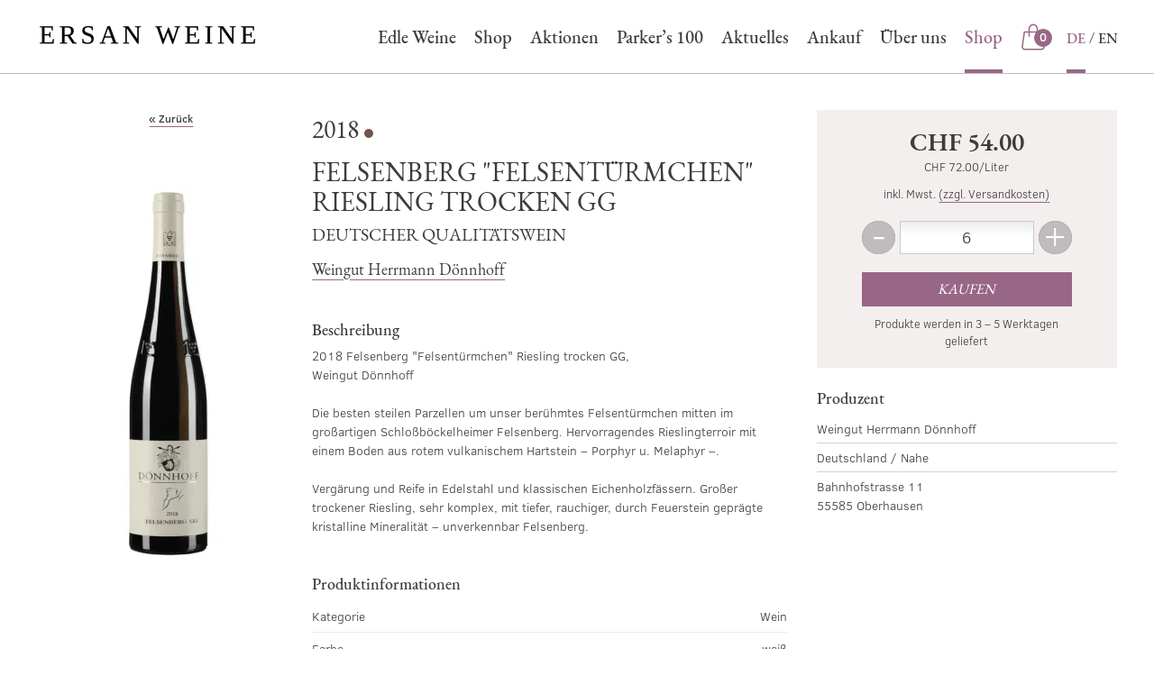

--- FILE ---
content_type: text/html; charset=UTF-8
request_url: https://shop.ersanwein.com/wein/felsenberg-felsentuermchen-riesling-gg-weingut-herrmann-doennhoff-dry-deutscher-qualitaetswein
body_size: 10651
content:
<!DOCTYPE html>
<html lang="de">
    <head>
        <meta charset="UTF-8">
        <title>            Felsenberg &quot;Felsentürmchen&quot; Riesling trocken GG von Weingut Herrmann Dönnhoff online kaufen
    </title>
                                                    <link href="/build/css/ersan.f067f4fb.css" rel="stylesheet" />
                            <meta name="viewport" content="width=device-width, initial-scale=1, maximum-scale=1, user-scalable=0">
        <meta name="description" content="2018 Felsenberg &quot;Felsentürmchen&quot; Riesling trocken GG,
Weingut Dönnhoff 
 
Die besten steilen Parzellen um unser berühmtes Felsentürmchen mitten im großartigen Schloßböckelheimer Felsenberg. Hervorragendes Rieslingterroir mit einem Boden aus rotem vulkanischem Hartstein – Porphyr…">
                                        <meta property="og:title" content="Felsenberg &quot;Felsentürmchen&quot; Riesling trocken GG online kaufen">
    <meta property="og:description" content="2018 Felsenberg &quot;Felsentürmchen&quot; Riesling trocken GG,
Weingut Dönnhoff 
 
Die besten steilen Parzellen um unser berühmtes Felsentürmchen mitten im großartigen Schloßböckelheimer Felsenberg. Hervorragendes Rieslingterroir mit einem Boden aus rotem vulkanischem Hartstein – Porphyr u. Melaphyr –.

Vergärung und Reife in Edelstahl und klassischen Eichenholzfässern. Großer trockener Riesling, sehr komplex, mit tiefer, rauchiger, durch Feuerstein geprägte kristalline Mineralität – unverkennbar Felsenberg. ">
            <meta property="og:image" content="https://assets.euvino.eu/files/bf16204ebc3eef4c4b00382a70cad285b2ecc6ec/felsenberg-felsentuermchen-riesling-gg-weingut-herrmann-doennhoff-dry-deutscher-qualitaetswein.jpg?w=1200&h=630&mode=fill">
        <meta property="og:url" content="http://shop.ersanwein.com/wein/felsenberg-felsentuermchen-riesling-gg-weingut-herrmann-doennhoff-dry-deutscher-qualitaetswein">
    <meta name="twitter:card" content="summary_large_image">
        <link rel="canonical" href="http://shop.ersanwein.com/wein/felsenberg-felsentuermchen-riesling-gg-weingut-herrmann-doennhoff-dry-deutscher-qualitaetswein">
                        <meta name="apple-mobile-web-app-title" content="Wein günstig online kaufen - Ersan Wein-und Getränkehandel GmbH">
        <link rel="shortcut icon" href="/images/ersan/favicon.png" type="image/png" />
        <link rel="icon" href="/images/ersan/logo.png" type="image/png" />
                                            <script src="/build/runtime.28a0acb1.js" defer></script><script src="/build/2089.ab050427.js" defer></script><script src="/build/js/turbo.700b0245.js" defer></script>
    </head>
    <body class="product" data-instant-intensity="viewport">
                                                <header id="header">
                            <div id="nav-container" class="header-container mw1300p center">
    <div class="mobile-navigation">
        <button class="mobile-navigation btn -transparent" id="toggle-nav">
            <svg class="icon navigation-open" width="22" height="22" viewBox="0 0 22 22" xmlns="http://www.w3.org/2000/svg"><path d="M20.375 11c.345 0 .625-.224.625-.5s-.28-.5-.625-.5H1.625c-.345 0-.625.224-.625.5s.28.5.625.5h18.75zm0-6c.345 0 .625-.224.625-.5s-.28-.5-.625-.5H1.625C1.28 4 1 4.224 1 4.5s.28.5.625.5h18.75zm0 12c.345 0 .625-.224.625-.5s-.28-.5-.625-.5H1.625c-.345 0-.625.224-.625.5s.28.5.625.5h18.75z" fill-rule="evenodd"/></svg>
            <svg class="icon navigation-close" width="22" height="22" viewBox="0 0 22 22" xmlns="http://www.w3.org/2000/svg"><path d="M14.563 11c.24 0 .437-.224.437-.5s-.196-.5-.438-.5H1.438c-.242 0-.438.224-.438.5s.196.5.438.5h13.124zm5.812-6c.345 0 .625-.224.625-.5s-.28-.5-.625-.5H1.625C1.28 4 1 4.224 1 4.5s.28.5.625.5h18.75zm0 12c.345 0 .625-.224.625-.5s-.28-.5-.625-.5H1.625c-.345 0-.625.224-.625.5s.28.5.625.5h18.75z" fill-rule="evenodd"/></svg>
            <span class="sr-only">Navigation</span>
        </button>
    </div>
    <div class="logo">
        <a href="https://www.ersanwein.com/">
            <img srcset="/images/ersan/ersan-logo.png 1x, /images/ersan/ersan-logo@2x.png 2x" alt="Ersan Wein- und Getränkehandel GmbH" />
        </a>
    </div>
            <div class="mini-cart" id="simple-cart" v-cloak>
            <a href="/basket" class="minicart-visible">
                <small class="sr-only">Shop</small>
                <span class="icon">
                    <svg class="icon center" height="20" viewBox="0 0 20 20" width="20" xmlns="http://www.w3.org/2000/svg"><path d="m9.99999815 1c.86102445 0 1.68678365.3493411 2.29561985.97117225.6088363.62183115.9508769 1.46521518.9508769 2.34461722l-.0004949 1.79921053 3.278199.00078947.0568879.40669142 1.3974841 9.99061381c.087406.6252983-.0951593 1.2585648-.5003911 1.7357124-.4052212.4771352-.9932267.7511929-1.6116694.7511929h-11.73302475c-.61844267 0-1.20644814-.2740577-1.61166933-.7511929-.40523179-.4771476-.58779713-1.1104141-.50038476-1.7357578l1.45436559-10.39725983 3.27720275-.00078947.00050139-1.79921053c0-1.76811306 1.35499261-3.21299584 3.06227164-3.31054054zm5.71972975 6.06315789-2.4737279-.00015789.0004949 2.84226316h-.9275705l-.0009244-2.84226316h-4.637l.00007189 2.84226316h-.9275705l-.00050139-2.84226316-2.47273159.00015789-1.34058349 9.58383161c-.0494034.3534294.0537857.7113627.28282976.9810548.22903534.2696819.56139313.4245873.91097107.4245873h11.73302475c.349578 0 .6819358-.1549054.9109711-.4245873.2290441-.2696921.3322332-.6276254.2828361-.9810094zm-5.71972975-5.11578947c-1.28070761 0-2.31892626 1.06037823-2.31892626 2.36842105l-.00007189 1.79921053h4.637l.0009244-1.79921053c0-.56532988-.1978949-1.10982077-.5545037-1.53686201l-.1246941-.13786457c-.434883-.44416511-1.024711-.69369447-1.63972845-.69369447z"/></svg>
                </span>
                <em class="count">${ cart.quantity }</em>
            </a>
        </div>
        <div class="main-menu">
        <div id="main-menu" class="unstyled pl0 mb0">
            
			<div class="menu-main-navigation-container"><ul id="menu-main-navigation" class="main-menu"><li id="menu-item-21" class="menu-item menu-item-type-post_type menu-item-object-page menu-item-home current-menu-item page_item page-item-6 current_page_item menu-item-21"><a href="https://www.ersanwein.com/" aria-current="page">Edle Weine</a></li>
<li id="menu-item-23" class="menu-item menu-item-type-custom menu-item-object-custom menu-item-23"><a href="https://shop.ersanwein.com/">Shop</a></li>
<li id="menu-item-490" class="menu-item menu-item-type-custom menu-item-object-custom menu-item-490"><a href="https://shop.ersanwein.com/category?sorting=recommendations&amp;perPage=36&amp;groups%5B%5D=2030&amp;minPrice=32&amp;maxPrice=9850&amp;p=1&amp;_lang=de">Aktionen</a></li>
<li id="menu-item-440" class="menu-item menu-item-type-custom menu-item-object-custom menu-item-440"><a href="https://shop.ersanwein.com/category?sorting=recommendations&amp;perPage=36&amp;groups%5B%5D=2029&amp;minPrice=32&amp;maxPrice=9850&amp;p=1&amp;_lang=de">Parker’s 100</a></li>
<li id="menu-item-22" class="menu-item menu-item-type-taxonomy menu-item-object-category menu-item-22"><a href="https://www.ersanwein.com/category/aktuelles/">Aktuelles</a></li>
<li id="menu-item-299" class="menu-item menu-item-type-custom menu-item-object-custom menu-item-299"><a href="https://www.ersanwein.com/ankauf/">Ankauf</a></li>
<li id="menu-item-20" class="menu-item menu-item-type-post_type menu-item-object-page menu-item-20"><a href="https://www.ersanwein.com/ueber-uns/">Über uns</a></li>
<li id="menu-item-19" class="menu-item menu-item-type-post_type menu-item-object-page menu-item-19"><a href="https://www.ersanwein.com/kontakt/">Kontakt</a></li>
<li id="menu-item-wpml-ls-4-de" class="menu-item wpml-ls-slot-4 wpml-ls-item wpml-ls-item-de wpml-ls-current-language wpml-ls-menu-item wpml-ls-first-item menu-item-type-wpml_ls_menu_item menu-item-object-wpml_ls_menu_item menu-item-wpml-ls-4-de"><a href="https://www.ersanwein.com/" role="menuitem"><span class="wpml-ls-native" lang="de">DE</span></a></li>
<li id="menu-item-wpml-ls-4-en" class="menu-item wpml-ls-slot-4 wpml-ls-item wpml-ls-item-en wpml-ls-menu-item wpml-ls-last-item menu-item-type-wpml_ls_menu_item menu-item-object-wpml_ls_menu_item menu-item-wpml-ls-4-en"><a href="https://www.ersanwein.com/?lang=en" title="Zu EN wechseln" aria-label="Zu EN wechseln" role="menuitem"><span class="wpml-ls-native" lang="en">EN</span></a></li>
</ul></div><div class="main-menu-more"><ul class="main-menu"><li class="menu-item menu-item-has-children"><button class="submenu-expand main-menu-more-toggle" tabindex="-1" aria-label="More" aria-haspopup="true" aria-expanded="false"><svg viewBox="0 0 32 32" width="32" height="32"><title>menu 8</title><g class="nc-icon-wrapper" stroke-linecap="square" stroke-linejoin="miter" stroke-width="2" fill="#000000" stroke="#000000"><line data-color="color-2" fill="none" stroke-miterlimit="10" x1="2" y1="16" x2="30" y2="16" /> <line fill="none" stroke="#000000" stroke-miterlimit="10" x1="2" y1="7" x2="30" y2="7" /> <line fill="none" stroke="#000000" stroke-miterlimit="10" x1="2" y1="25" x2="30" y2="25" /></g></svg></button><ul class="sub-menu hidden-links"><li id="menu-item--1" class="mobile-parent-nav-menu-item menu-item--1"><button class="menu-item-link-return"><svg class="svg-icon" width="24" height="24" aria-hidden="true" role="img" focusable="false" viewBox="0 0 24 24" version="1.1" xmlns:xlink="http://www.w3.org/1999/xlink"><path d="M15.41 7.41L14 6l-6 6 6 6 1.41-1.41L10.83 12z" /><path d="M0 0h24v24H0z" fill="none" /></svg>Zurück</button></li></ul></li></ul></div>		
            <ul class="unstyled navi-shop tiny-hidden small-hidden medium-hidden">
                <li class="active-item"><a href="https://shop.ersanwein.com/">Shop</a></li>
            </ul>
            <ul class="unstyled pl0 navi-language">
                <li class="active-item">
                    <a href="/wein/felsenberg-felsentuermchen-riesling-gg-weingut-herrmann-doennhoff-dry-deutscher-qualitaetswein?_lang=de">DE</a>
                </li>
                <li>
                    <a href="/wein/felsenberg-felsentuermchen-riesling-gg-weingut-herrmann-doennhoff-dry-deutscher-qualitaetswein?_lang=en">EN</a>
                </li>
            </ul>
        </div>
    </div>
</div>
<hr class="header-border" />
<div class="search-container">
    <h6 class="h1-like txtcenter -line u-biggest u-uppercase mbl">Produkte im Shop</h6>
    <div class="background mbl">
        <div class="mw1300p center">
            <form action="/wein" class="global-search" id="search-bar">
                <div class="search center mw600p">
                    <div class="input-icon">
                        <input type="text" class="w100" placeholder="Wein suchen" name="text">
                        <a href="#" class="icon">
                            <svg class="icon" width="22" height="22" viewBox="0 0 22 22" xmlns="http://www.w3.org/2000/svg"><g fill-rule="evenodd"><path d="M20.412 19.77l-3.76-3.762c-.18-.178-.467-.178-.644 0-.178.177-.178.465 0 .643l3.76 3.763c.18.178.467.178.644 0 .178-.177.178-.465 0-.643zm-3.91-10.337c0 3.904-3.165 7.07-7.07 7.07-3.904 0-7.068-3.166-7.068-7.07 0-3.905 3.164-7.07 7.07-7.07 3.903 0 7.068 3.165 7.068 7.07zm.91 0c0-4.407-3.573-7.978-7.98-7.978-4.406 0-7.977 3.57-7.977 7.978 0 4.406 3.57 7.978 7.978 7.978 4.406 0 7.978-3.57 7.978-7.976z"/><path d="M5.17 8.134c.413-1.602 1.675-2.865 3.277-3.277.244-.062.39-.31.327-.553-.062-.243-.31-.39-.553-.327-1.92.495-3.434 2.007-3.93 3.93-.06.243.085.49.328.554.243.064.49-.082.554-.325z"/></g></svg>
                        </a>
                    </div>
                </div>
            </form>
        </div>
    </div>
</div>                    </header>
            <div class="center mw1300p">
        <section class="product-page" itemprop="mainEntity" itemscope itemtype="http://schema.org/Product">
            <div class="product-img txtcenter mbs one-third">
                                <ul class="badges-list unstyled ma0">
                                                        </ul>
                <a href="/wein" class="d-flex flex-justify-center flex-align-center back-btn mbm">
                    <span>« Zurück</span>
                </a>
                <img src="https://assets.euvino.eu/files/bf16204ebc3eef4c4b00382a70cad285b2ecc6ec/felsenberg-felsentuermchen-riesling-gg-weingut-herrmann-doennhoff-dry-deutscher-qualitaetswein.jpg?w=350&h=500" srcset="https://assets.euvino.eu/files/bf16204ebc3eef4c4b00382a70cad285b2ecc6ec/felsenberg-felsentuermchen-riesling-gg-weingut-herrmann-doennhoff-dry-deutscher-qualitaetswein.jpg?w=350&h=500, https://assets.euvino.eu/files/bf16204ebc3eef4c4b00382a70cad285b2ecc6ec/felsenberg-felsentuermchen-riesling-gg-weingut-herrmann-doennhoff-dry-deutscher-qualitaetswein.jpg?w=700&h=1000 2x, https://assets.euvino.eu/files/bf16204ebc3eef4c4b00382a70cad285b2ecc6ec/felsenberg-felsentuermchen-riesling-gg-weingut-herrmann-doennhoff-dry-deutscher-qualitaetswein.jpg?w=1050&h=1500 3x" alt="2018 Felsenberg &quot;Felsentürmchen&quot; Riesling trocken GG" itemprop="image" />
                            </div>
            <div class="product-description">
                <p class="product-header">
                                            <span class="vintage">
                            2018
                        </span>
                                    </p>
                <h1 itemprop="name" class="product-name u-uppercase">
                    Felsenberg &quot;Felsentürmchen&quot; Riesling trocken GG
                </h1>
                <p class="details u-uppercase u-heading">
                                                                                    Deutscher Qualitätswein
                                    </p>
                                    <p class="wine-producer"><a href="/wein?producer%5B%5D=M7114" class="u-heading">Weingut Herrmann Dönnhoff</a></p>
                                                                    <h2 class="h4-like mtl">Beschreibung</h2>
                    <p class="description mbl" itemprop="description">
                        2018 Felsenberg &quot;Felsentürmchen&quot; Riesling trocken GG,<br />
Weingut Dönnhoff <br />
 <br />
Die besten steilen Parzellen um unser berühmtes Felsentürmchen mitten im großartigen Schloßböckelheimer Felsenberg. Hervorragendes Rieslingterroir mit einem Boden aus rotem vulkanischem Hartstein – Porphyr u. Melaphyr –.<br />
<br />
Vergärung und Reife in Edelstahl und klassischen Eichenholzfässern. Großer trockener Riesling, sehr komplex, mit tiefer, rauchiger, durch Feuerstein geprägte kristalline Mineralität – unverkennbar Felsenberg. 
                    </p>
                                <div class="product-info">
                    <h3 class="h4-like">Produktinformationen</h3>
                    <table class="product-table table -withoutborder">
                        <tbody>
                                                    <tr>
                                <td class="th-like">Kategorie</td>
                                <td class="txtright">Wein</td>
                            </tr>
                                                                                                            <tr>
                                    <td class="th-like">Farbe</td>
                                    <td class="txtright">weiß</td>
                                </tr>
                                                                                        <tr>
                                    <td class="th-like">Geschmack</td>
                                    <td class="txtright">trocken</td>
                                </tr>
                                                                                        <tr>
                                    <td class="th-like">Jahrgang</td>
                                    <td class="txtright">2018</td>
                                </tr>
                                                                                        <tr>
                                    <td class="th-like">Rebsorte(n)</td>
                                    <td class="txtright">Riesling</td>
                                </tr>
                                                                                                        <tr>
                                <td class="th-like">Flaschengröße</td>
                                <td class="txtright">0,75 l</td>
                            </tr>
                                                                            <tr>
                                <td class="th-like">Verschluss</td>
                                <td class="txtright">Naturkorken</td>
                            </tr>
                                                                            <tr>
                                <td class="th-like">Qualitätsstufe</td>
                                <td class="txtright">Deutscher Qualitätswein</td>
                            </tr>
                                                                            <tr>
                                <td class="th-like">VDP-Klassifikation</td>
                                <td class="txtright">VDP.GROSSES GEWÄCHS®</td>
                            </tr>
                                                                                                    <tr>
                                <td class="th-like">Herkunft</td>
                                <td class="txtright">Nahe (DE)</td>
                            </tr>
                                                                            <tr>
                                <td class="th-like">Vorhandener Alkohol</td>
                                <td class="txtright">13% vol</td>
                            </tr>
                                                                                                                                                                            <tr>
                                <td class="th-like">Enthält Sulfite</td>
                                <td class="txtright">Ja</td>
                            </tr>
                        
                                                                            <tr>
                                <td class="th-like">Öko-Kontrollstellennummer Händler</td>
                                <td class="txtright">CH-BIO-123&#039;4&#039;5^4545</td>
                            </tr>
                                                </tbody>
                    </table>
                                                    <h4 class="mtm h4-like">Allergene</h4>
    
    <table class="product-table table -withoutborder">
        <tbody>
                                    <tr>
                    <td class="th-like">Enthält Sulfite</td>
                    <td class="txtright">Ja</td>
                </tr>
                                                                                    </tbody>
    </table>
                                                                                                </div>
            </div>
            <div class="product-basket" id="vue-app">
                <form class="product-order" @submit.prevent="submit">
                    <div class="product-price" itemprop="offers" itemscope itemtype="http://schema.org/Offer">
                        <strong itemprop="price" content="54" class="price">CHF 54.00</strong>
                        <meta content="CHF" itemprop="priceCurrency">
                        <link itemprop="availability" href="http://schema.org/InStock">
                                                <small class="baseprice">CHF 72.00/Liter</small><br>
                                                <span class="bl shipping mbt">inkl. Mwst. <a href="#" class="-js-open-shipping">(zzgl. Versandkosten)</a></span>
                    </div>
                    <div class="flex-container-all product-buy mw400p center">
                        <button class="btn btnnumber" @click.prevent="dec">
                            <em>-</em>
                            <span class="sr-only">Weniger</span>
                        </button>
                        <div class="product-amount symlabel-hide">
                            <div>
                                <label for="form_amount">Menge</label>
                                <input id="form_amount" name="form[amount]" placeholder="1" class="test" type="number" v-model="amount">
                            </div>
                        </div>
                        <button class="btn btnnumber" @click.prevent="inc">
                            <em>+</em>
                            <span class="sr-only">Mehr</span>
                        </button>
                        <div class="product-add item-fluid">
                            <div>
                                <button type="submit" id="form_buy" class="btn -primary">Kaufen</button>
                            </div>
                        </div>
                    </div>
                    <p class="delivery txtcenter">
                        Produkte werden in 3 – 5 Werktagen geliefert
                    </p>
                </form>
                                <div class="product-prices">
                                                                                                            <h4>Produzent</h4>
        <ul class="unstyled producer-informations">
        <li>
                        Weingut Herrmann Dönnhoff
        </li>
        <li>
                        Deutschland / Nahe        </li>
        <li>
                        Bahnhofstrasse 11<br/>
            55585 Oberhausen
        </li>
    </ul>
                                    </div>
                <div class="modal-overlay" :class="{'-open': added}">
    <div class="modal">
        <button class="btn close" @click.prevent="added = false">&times;<span class="sr-only">Schließen</span></button>
        <div class="modal-content">
            <div class="txtcenter">
                <svg class="icon col-success center u-monster mbs" width="22" height="22" viewBox="0 0 22 22" xmlns="http://www.w3.org/2000/svg"><g fill-rule="nonzero"><path d="M9 13.626l6.313-6.313a.5.5 0 0 1 .707.707l-6.666 6.667a.5.5 0 0 1-.708 0L5.98 12.02a.5.5 0 0 1 .707-.707L9 13.626z"/><path d="M1.5 11a9.5 9.5 0 0 0 9.5 9.5 9.5 9.5 0 0 0 9.5-9.5A9.5 9.5 0 0 0 11 1.5 9.5 9.5 0 0 0 1.5 11zm-1 0C.5 5.2 5.2.5 11 .5S21.5 5.2 21.5 11 16.8 21.5 11 21.5.5 16.8.5 11z"/></g></svg>
                <h3 class="mbl">Zum Warenkorb hinzugefügt</h3>
                <div class="flex-container flex-align-center flex-justify-center center">
                    <button @click.prevent="added = false" class="btn -transparent mrs mbs">Weiter einkaufen » </button>
                    <a href="/basket?_lang=de" class="btn -primary mls mbs">Warenkorb anzeigen</a>
                </div>
            </div>
        </div>
    </div>
</div>
<div class="modal-overlay" :class="{'-open': insufficientStock}">
    <div class="modal">
        <button class="btn close" @click.prevent="insufficientStock = false">&times;<span class="sr-only">Schließen</span></button>
        <div class="modal-content">
            <h3>Die gewählte Menge ist zu hoch</h3>
            <p>Wählen Sie bitte eine kleinere Menge.</p>
        </div>
    </div>
</div>
<div class="modal-overlay" :class="{'-open': invalidNumber}">
    <div class="modal">
        <button class="btn close" @click.prevent="invalidNumber = false">&times;<span class="sr-only">Schließen</span></button>
        <div class="modal-content">
            <h3>Die gewählte Menge ist ungültig</h3>
            <p>Bitte überprüfen Sie Ihre Eingabe.</p>
        </div>
    </div>
</div>
<div class="modal-overlay" :class="{'-open': error}">
    <div class="modal">
        <button class="btn close" @click.prevent="error = false">&times;<span class="sr-only">Schließen</span></button>
        <div class="modal-content">
            <h4 class="h1-like">Es ist ein interner Fehler aufgetreten. Unsere Technikabteilung wurde bereits informiert.</h4>
        </div>
    </div>
</div>
            </div>
        </section>
    </div>
                        <div class="modal-overlay" id="browser-modal">
            <div class="modal -large">
                <div class="modal-content">
                    <div class="body">
                        <div class="d-flex flex-align-center">
                            <svg class="icon mrm u-monster col-danger" height="20" viewBox="0 0 20 20" width="20" xmlns="http://www.w3.org/2000/svg"><path d="m1.86462385 17.1390977h16.27075235l-8.1353762-14.13666027zm8.13537615-16.14153513 9.8646238 17.14153513h-19.72924765zm-.5 6.51747502h1v5.21052631h-1zm.5 7.71804511c-.3550402 0-.64285714-.2693024-.64285714-.6015038 0-.3322013.28781694-.6015037.64285714-.6015037s.6428571.2693024.6428571.6015037c0 .3322014-.2878169.6015038-.6428571.6015038z"/></svg>
                            <div class="item-fluid">
                                <p><strong>Ihr Webbrowser ist veraltet</strong></p>
                                <p>Aktualisieren Sie Ihren Browser für mehr Sicherheit, Geschwindigkeit und die beste Erfahrung auf dieser Website.</p>
                                <div class="d-flex">
                                    <div class="w50 txtcenter">
                                        <a href="https://www.mozilla.org/de/firefox/new/" target="_blank" class="bl">
                                            <img src="/images/firefox-logo.svg" class="w50p" alt="Firefox" />
                                            <span class="bl">Firefox herunterladen</span>
                                        </a>
                                    </div>
                                    <div class="w50 txtcenter">
                                        <a href="https://www.google.com/intl/de/chrome/" target="_blank" class="bl">
                                            <img src="/images/chrome-logo.svg" class="w50p"  alt="Firefox" />
                                            <span class="bl">Chrome herunterladen</span>
                                        </a>
                                    </div>
                                </div>
                            </div>
                        </div>
                    </div>
                </div>
            </div>
        </div>
                    <div class="modal-overlay" id="shipping-overlay">
    <div class="modal">
        <button class="btn close">&times;<span class="sr-only">Schließen</span></button>
        <div class="modal-content -overflow">
            <div>
                <h3>Versand</h3>
                                                                                                            <p>
                            <strong>Schweiz</strong><br />
                            Mindestbestellmenge: 1 Flaschen
                        </p>
                        <p>
                            Produkte werden in 3 – 5 Werktagen geliefert
                        </p>
                        <table class="table -withoutborder mbm">
                            <thead>
                            <tr>
                                <th>Verpackungsgrößen</th>
                                <th class="txtright">Versandpreis</th>
                            </tr>
                            </thead>
                            <tbody>
                                                                                                <tr>
                                        <td>Karton für 1 Flaschen*</td>
                                        <td class="txtright">CHF 15.00</td>
                                    </tr>
                                                                    <tr>
                                        <td>Karton für 3 Flaschen*</td>
                                        <td class="txtright">CHF 15.00</td>
                                    </tr>
                                                                    <tr>
                                        <td>Karton für 4 Flaschen*</td>
                                        <td class="txtright">CHF 16.00</td>
                                    </tr>
                                                                    <tr>
                                        <td>Karton für 6 Flaschen*</td>
                                        <td class="txtright">CHF 18.00</td>
                                    </tr>
                                                                    <tr>
                                        <td>Karton für 9 Flaschen*</td>
                                        <td class="txtright">CHF 20.00</td>
                                    </tr>
                                                                    <tr>
                                        <td>Karton für 12 Flaschen*</td>
                                        <td class="txtright">CHF 23.00</td>
                                    </tr>
                                                                    <tr>
                                        <td>Karton für 18 Flaschen*</td>
                                        <td class="txtright">CHF 25.00</td>
                                    </tr>
                                                                    <tr>
                                        <td>Karton für 24 Flaschen*</td>
                                        <td class="txtright">CHF 30.00</td>
                                    </tr>
                                                                    <tr>
                                        <td>Karton für 30 Flaschen*</td>
                                        <td class="txtright">CHF 35.00</td>
                                    </tr>
                                                                    <tr>
                                        <td>Karton für 36 Flaschen*</td>
                                        <td class="txtright">CHF 38.00</td>
                                    </tr>
                                                                                                                                                </tbody>
                        </table>
                                                    <p>
                                *Die angegebenen Preise verstehen sich pro Versandeinheit der jeweiligen Größe
                            </p>
                                                                                                                                                                                                                                                                                                                                                                                                                                                                                                                                                                                                                                                                                                                                                                                                                                                                                                                                                                                                                                                                                                                                            </div>
                                        <div>
                    <h3>Zahlungsarten</h3>
                    <table class="table mb0 -withoutborder">
                        <thead>
                            <tr>
                                <th>Zahlungsart</th>
                            </tr>
                        </thead>
                        <tbody>
                                                            <tr>
                                    <td>Vorkasse</td>
                                </tr>
                                                    </tbody>
                    </table>
                </div>
                    </div>
    </div>
</div>                        <footer>
    <div class="mw1300p center">
                    <div class="widget-column footer-widget-1">
                <section id="custom_html-2" class="widget_text widget widget_custom_html">
                    <h2 class="widget-title">Adresse</h2><div class="textwidget custom-html-widget"><p>
	<strong>Ersan Wein- und Getränkehandel GmbH</strong><br>Froschaugasse 26<br>8001 Zürich<br>Schweiz
</p>
<p>
<strong>Öffnungszeiten:</strong><br>Dienstag - Samstag 11:00 - 18:30 <br>
</p></div>
                </section>
                <section id="custom_html-3" class="widget_text widget widget_custom_html">
                    <h2 class="widget-title">Haben Sie fragen?</h2><div class="textwidget custom-html-widget"><p>
	Gerne beraten wir Sie per Telefon oder E-Mail.
</p>
<p>
	<a href="mailto:service@ersanwein.com" class="email">service@ersanwein.com</a>
</p>
<p>
	<a href="tel:0041442512030" class="phone">+41 44 251 20 30</a>
</p></div>
                </section>
                <section id="nav_menu-2" class="widget widget_nav_menu">
                    <h2 class="widget-title">Folgen Sie uns</h2><nav class="menu-social-network-container" aria-label="Folgen Sie uns"><ul id="menu-social-network" class="menu"><li id="menu-item-31" class="facebook menu-item menu-item-type-custom menu-item-object-custom menu-item-31"><a target="_blank" href="https://www.facebook.com/Ersan-Weine-120713232650912/"><span class="is-hidden">Facebook</span></a></li>
<li id="menu-item-332" class="insta menu-item menu-item-type-custom menu-item-object-custom menu-item-332"><a target="_blank" href="https://www.instagram.com/ersanweine/"><span class="is-hidden">Instagram</span></a></li>
</ul></nav>
                </section>
                <section id="custom_html-4" class="widget_text widget widget_custom_html">
                    <div class="textwidget custom-html-widget"><!--<img src="/wp-content/themes/ersan/img/paypal.svg" alt="Paypal" />
<img src="/wp-content/themes/ersan/img/amex.svg" alt="American Express" />
<img src="/wp-content/themes/ersan/img/visa.svg" alt="Visa" />
<img src="/wp-content/themes/ersan/img/mastercard.svg" alt="Mastercard" />--></div>
                </section>
                <section id="nav_menu-3" class="widget widget_nav_menu">
                    <h2 class="widget-title">Service</h2>
                    <div class="menu-service-container">
                        <ul id="menu-service" class="menu">
                            <li class="menu-item menu-item-type-custom menu-item-object-custom"><a href="#" class="-js-open-shipping">Versandinformationen</a></li>
                            <li class="menu-item menu-item-type-custom menu-item-object-custom"><a href="/text/terms">Allgemeine Geschäftsbedingungen</a></li>
                            <li class="menu-item menu-item-type-custom menu-item-object-custom"><a href="/text/cancellation">Widerrufsbelehrung</a></li>
                            <li class="menu-item menu-item-type-custom menu-item-object-custom"><a href="/text/privacy">Datenschutzerklärung</a></li>
                            <li id="menu-item-288" class="menu-item menu-item-type-custom menu-item-object-custom menu-item-288">
                                <a href="https://shop.ersanwein.com/text/imprint">Impressum</a>
                            </li>
                        </ul>
                    </div>
                </section>
            </div>
            </div>
    <div class="site-info">
        
										<p class="txtcenter mb0">© 2026 <a class="site-name" href="https://www.ersanwein.com/" rel="home">Ersan Weine</a></p>
								
    </div>
</footer>        <script>
                        if (typeof window.Proxy === 'undefined' || typeof Object.entries !== 'function') {
                document.getElementById('browser-modal').classList.add('-open');
            }
                        const hostModule = "ersan";
            const fullHost = "http:\/\/shop.ersanwein.com";
            const cart = {"items":[],"carts":[],"quantity":0,"value":0,"total":0};
            const currency = "CHF";
            const currencyLocale = "de-CH";
            const locale = "de";
            const defaultLocale = "de";
            const perPage = 36;
            const iconTriangle = "<svg height=\"22\" viewBox=\"0 0 22 22\" width=\"22\" xmlns=\"http:\/\/www.w3.org\/2000\/svg\"><path d=\"m9.9995 9.07289515-8.293-8.78039515c-.39-.39-1.024-.39-1.414 0s-.39 1.024 0 1.414l9 9c.39.39 1.024.39 1.414 0l9-9c.39-.39.39-1.024 0-1.414s-1.024-.39-1.414 0z\" fill-rule=\"evenodd\" transform=\"translate(1 6)\"\/><\/svg>";
            let defaultQuantity = 6;
        </script>
            <script>
        const itemId = 'PR114336';
        const suggestedQuantity = 6;
        const soldOut = false;
                    </script>
    <script src="/build/2512.83652834.js"></script><script src="/build/9799.49243fd4.js"></script><script src="/build/js/product.2402cec3.js"></script>
    </body>
</html>


--- FILE ---
content_type: image/svg+xml
request_url: https://shop.ersanwein.com/build/images/insta.c91f4858.svg
body_size: 1040
content:
<svg height="25" viewBox="0 0 25 25" width="25" xmlns="http://www.w3.org/2000/svg"><path d="m133.266337 1980.0008c2.240663.00363 2.699577.02054 3.819953.07017 1.883801-.03404 3.706568.66816 5.080645 1.95726 1.288879 1.37421 1.991042 3.19689 1.957259 5.08064.052983 1.16202.069387 1.61202.072137 4.08493v1.80597c-.00275 2.47304-.019154 2.92362-.072137 4.08491.03404 1.8838-.668159 3.70657-1.957259 5.08064-1.374215 1.28888-3.196889 1.99104-5.080645 1.95726-1.118978.05102-1.577706.06812-3.818344.07178h-2.339156c-2.240786-.00366-2.700027-.02076-3.818306-.07178-1.883801.03404-3.706568-.66816-5.080645-1.95726-1.288879-1.37421-1.991042-3.19689-1.957258-5.08064-.051022-1.11898-.068122-1.57771-.071775-3.81835l-.000004-2.33911c.003628-2.24061.020542-2.69916.070166-3.81674-.034041-1.8838.668159-3.70656 1.957258-5.08064 1.374216-1.28888 3.196889-1.99104 5.080645-1.95726 1.118978-.05102 1.577706-.06812 3.818344-.07177zm-.021842 2.17734-2.034006-.00026c-2.425674.00288-2.853392.01986-4.001618.07212-1.338386-.04622-2.642699.42748-3.639516 1.32177-.893709.99621-1.367358 2.29954-1.321774 3.6371-.050323 1.1057-.066119 1.54024-.069436 3.73897l-.000259 2.0362c.002896 2.42796.020098 2.85241.074533 4.00064-.045668 1.33757.427993 2.64093 1.321775 3.63709.996206.89371 2.299537 1.36736 3.637096 1.32178 1.148226.05226 1.572678.06728 4.000638.06976h1.774531c2.42796-.00248 2.852412-.0175 4.000638-.06976 1.337572.04567 2.640934-.42799 3.637097-1.32178.893708-.9962 1.367358-2.29953 1.321774-3.63709.050322-1.1057.066118-1.54327.069436-3.74018l-.000118-2.29545c-.003802-2.19695-.021415-2.6348-.071738-3.7426.045584-1.33756-.428065-2.64089-1.321774-3.6371-.996206-.8937-2.299538-1.36735-3.637097-1.32177-1.105699-.05032-1.543272-.06612-3.740182-.06944zm-1.147721 3.70896c3.42951 0 6.209678 2.78016 6.209678 6.20967s-2.780168 6.20968-6.209678 6.20968-6.209677-2.78017-6.209677-6.20968 2.780167-6.20967 6.209677-6.20967zm0 2.17742c-2.226954 0-4.032258 1.8053-4.032258 4.03225 0 2.22696 1.805304 4.03226 4.032258 4.03226 1.069422 0 2.095042-.42482 2.851237-1.18102.756195-.75619 1.181021-1.78181 1.181021-2.85124 0-2.22695-1.805303-4.03225-4.032258-4.03225zm6.457258-3.87662c.801704 0 1.451613.64991 1.451613 1.45162 0 .8017-.649909 1.45161-1.451613 1.45161-.801703 0-1.451613-.64991-1.451613-1.45161 0-.80171.64991-1.45162 1.451613-1.45162z" fill="#fff" transform="translate(-120 -1980)"/></svg>

--- FILE ---
content_type: image/svg+xml
request_url: https://shop.ersanwein.com/build/images/facebook.0a625c55.svg
body_size: 308
content:
<svg height="25" viewBox="0 0 25 25" width="25" xmlns="http://www.w3.org/2000/svg"><path d="m65.8707165 322h-22.8193146c-.5841122 0-1.0514019.46875-1.0514019 1.054688v22.929687c0 .546875.4672897 1.015625 1.0514019 1.015625h12.1884735v-9.375h-3.1152648v-3.90625h3.1152648v-3.125c0-3.242188 2.0249221-4.804688 4.906542-4.804688 1.3629284 0 2.5700935.117188 2.9205608.15625v3.359376h-1.9859813c-1.5576324 0-1.9080997.742187-1.9080997 1.835937v2.578125h3.894081l-.7788162 3.90625h-3.1152648l.0778816 9.375h6.6978193c.5841122 0 1.0514019-.46875 1.0514019-1.054688v-22.890624c-.0778816-.585938-.5451713-1.054688-1.1292835-1.054688z" fill="#fff" transform="translate(-42 -322)"/></svg>